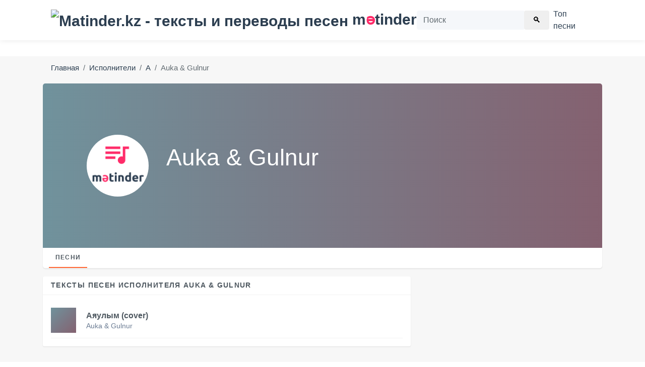

--- FILE ---
content_type: text/html; charset=utf-8
request_url: https://www.google.com/recaptcha/api2/aframe
body_size: 266
content:
<!DOCTYPE HTML><html><head><meta http-equiv="content-type" content="text/html; charset=UTF-8"></head><body><script nonce="cXlOG-fimsJXCjvniafW_A">/** Anti-fraud and anti-abuse applications only. See google.com/recaptcha */ try{var clients={'sodar':'https://pagead2.googlesyndication.com/pagead/sodar?'};window.addEventListener("message",function(a){try{if(a.source===window.parent){var b=JSON.parse(a.data);var c=clients[b['id']];if(c){var d=document.createElement('img');d.src=c+b['params']+'&rc='+(localStorage.getItem("rc::a")?sessionStorage.getItem("rc::b"):"");window.document.body.appendChild(d);sessionStorage.setItem("rc::e",parseInt(sessionStorage.getItem("rc::e")||0)+1);localStorage.setItem("rc::h",'1768558273243');}}}catch(b){}});window.parent.postMessage("_grecaptcha_ready", "*");}catch(b){}</script></body></html>